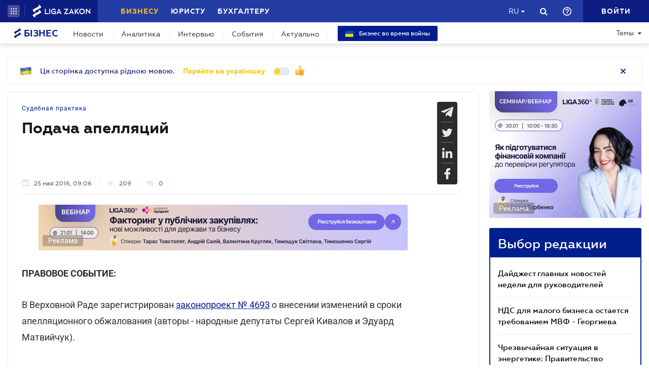

--- FILE ---
content_type: text/javascript
request_url: https://biz.ligazakon.net/js/dist/SJS/promoBannerByTag.min.js
body_size: 2769
content:
"use strict";$(document).ready((function(){var e,t,a=$(".wrapper-banner-by-tag"),r=$(".wrapper-banner-by-tag_image"),n=$(".close_promo_banner"),o=$(".banner-by-tag_image-close"),i=$(".btn-promo-banner_submit"),s="6LcfMkgUAAAAAOmzWe6krfV-cgR3MczaQVrqxUVR",p={},l={},c=!0,u="ru",d=1;function h(e){if(e.toString().length<=3){var t=new Date;return t.setTime(t.getTime()+24*e*60*60*1e3),t.setUTCHours(0,0,0,0),t.getTime()}return e.getTime()}function m(){setTimeout((function(){if(function(e){if("null"===e)return!0;var t=new Date;return new Date(+e).getTime()-t.getTime()<0}("True"==promoBannerCheckAuth&&isForUser?localStorage.getItem(popupBannerId+"_"+t):localStorage.getItem(popupBannerId)))switch(function(){if("#LEAD#"===popupBannerType){var t,a={anonymous:!0};if("ru"===siteLang?t=popUpLangRu:(u="ua",t=popUpLangUa),f("GET","".concat(requestToApi,"/lz-platforma/auth/v2.0/registration/recaptcha/invisible/public")).done((function(e){s=e.public,A(i)})).fail((function(){A(i)})),$(".popout-banner-input").each((function(e,t){a[$(t).attr("name")]=" ",p[$(t).attr("name")]=!1})),"True"==promoBannerCheckAuth)f("GET","".concat(requestToApi,"/lz-platforma/user/v1.0/userInfo"),u,"application/json").done((function(e){if(a.firstName){var r=$(".popout_firstName");r.prop("placeholder",t.firstNamePlaceholder),p.firstName=!1,e.name&&(p.firstName=!0,r.val(e.name),l.firstName=e.name),r.on("input",(function(e){b($(this),t)}))}if(a.email&&(p.email=!1,e.email&&(p.email=!0,$(".popout_email").val(e.email),l.email=e.email),_(i,t)),a.phone){var n=$(".popout_phone");p.phone=!1,e.phone&&(p.phone=!0,n.val(e.phone),l.phone=e.phone),$.getScript("/js/lib/jqueryPhoneMaskPopout.min.js",(function(){n.mask("+38 (999) 999-99-99"),k(n,t,!0)}))}g(p,i)}));else{if(a.firstName){var r=$(".popout_firstName");p.firstName=!1,r.prop("placeholder",t.firstNamePlaceholder),r.on("input",(function(e){b($(this),t)}))}if(a.email&&(p.email=!1,_(i,t)),a.phone){var n=$(".popout_phone");p.phone=!1,$.getScript("/js/lib/jqueryPhoneMaskPopout.min.js",(function(){n.mask("+38 (999) 999-99-99"),k(n,t,!1)}))}g(p,i)}popupBannerConsents&&($(".checks-set .consent-checkbox").each((function(e,t){p[$(t).attr("id")]=!1})),$(".checks-set .consent-checkbox").on("change",(function(e){var t;(t=$(this)).is(":checked")?(t.removeClass("error"),p[t.prop("id")]=!0):(t.addClass("error"),p[t.prop("id")]=!1),g(p,i)}))),g(p,i),$(".btn-promo-banner_submit").on("click",(function(t){var a=this;if(!g(p,i))return $(".popout_phone").trigger("blur"),$(".popout_firstName").trigger("input"),$(".popout_email").trigger("blur"),$(".consent-checkbox").trigger("change"),!1;t.preventDefault(),grecaptcha.reset(),y($(this),!0),grecaptcha.execute(),setTimeout((function(){c&&T($(a),!0)}),1e4),e=setInterval((function(){try{var e=$(document.body).find("div").last().find("iframe");-1!==e.attr("src").indexOf("recaptcha")&&e.closest("div").css("position","fixed")}catch(e){}}),2e3)}))}}(),a.hasClass("trigger_bottom")?(a.addClass("fixed_bottom"),$(".widget-ear-button").addClass("widget-ear-button_withcatfish_taglink"),$(".scroll-button").addClass("scroll-button_withcatfish_taglink"),$(".langwarning").addClass("with_catfish")):a.addClass("fixed-top"),r.hasClass("trigger_bottom")?(r.addClass("fixed_bottom"),$(".widget-ear-button").addClass("widget-ear-button_withcatfish"),$(".scroll-button").addClass("scroll-button_withcatfish"),$(".langwarning").addClass("with_catfish")):r.addClass("fixed-top"),popupBannerfrequency){case"day":d=1;break;case"week":d=7;break;case"month":var n=new Date;n.setUTCMonth(n.getUTCMonth()+1),n.setUTCHours(0,0,0,0),d=n}else a.remove(),$("#bannerByTag_captcha_container").remove()}),1e3*showPromoBannerAfterSeccond)}function f(e,t,a,r,n){return $.ajax({data:n,type:e,url:t,headers:{Accept:r,"Accept-Language":a},xhrFields:{withCredentials:!0}})}function g(e,t){return function(e){for(var t in e)if(!1===e[t])return!1;return!0}(e)?(t.removeClass("disabled"),!0):(t.addClass("disabled"),!1)}function b(e,t){0==e.val().trim().length?(e.addClass("input-error"),e.next().addClass("error").text(t.required_field),p[e.prop("name")]=!1):(l[e.prop("name")]=e.val(),e.removeClass("input-error"),e.next().removeClass("error"),p[e.prop("name")]=!0),g(p,$(".btn-promo-banner_submit"))}function _(e,t){var a=$(".popout_email");a.on("blur",(function(a){0==$(this).val().trim().length?($(this).addClass("input-error"),$(this).next().addClass("error").text(t.required_field),p[$(this).prop("name")]=!1):C($(this).val())?($(this).next().addClass("error").text(t.emailBanDomain),$(this).addClass("input-error"),p[$(this).prop("name")]=!1,g(p,e)):v($(this).val())?($(this).next().removeClass("error"),$(this).removeClass("input-error"),l[$(this).prop("name")]=$(this).val(),p[$(this).prop("name")]=!0,g(p,e)):($(this).next().addClass("error").text(t.emailPlainError),$(this).addClass("input-error"),p[$(this).prop("name")]=!1,g(p,e))})),a.on("input",(function(a){C($(this).val())?($(this).next().addClass("error").text(t.emailBanDomain),$(this).addClass("input-error"),p[$(this).prop("name")]=!1,g(p,e)):v($(this).val())?($(this).next().removeClass("error"),$(this).removeClass("input-error"),l[$(this).prop("name")]=$(this).val(),p[$(this).prop("name")]=!0,g(p,e)):$(this).val().length>0&&($(this).next().removeClass("error"),$(this).removeClass("input-error"),l[$(this).prop("name")]=$(this).val(),p[$(this).prop("name")]=!1,g(p,e))}))}function v(e){return/^(([^<>()\[\]\\.,;:\s@"]+(\.[^<>()\[\]\\.,;:\s@"]+)*)|(".+"))@((\[[0-9]{1,3}\.[0-9]{1,3}\.[0-9]{1,3}\.[0-9]{1,3}\])|(([a-zA-Z\-0-9]+\.)+[a-zA-Z]{2,}))$/.test(String(e).toLowerCase())}function C(e){return/(@drweb\.ru)|(@kaspersky\.ru)|(@kaspersky\.ua)|(@mail\.ru)|(@vk\.com)|(@ok\.com)|(@yandex\.ua)|(@yandex\.ru)|(@auto\.ru)|(@kinopoisk\.ru)/g.test(String(e).toLowerCase())}function w(e,t){var a=$("#popout_phone");fetch("".concat(requestToApi,"/api-utils/validate/v1.0/phone?phone=").concat(a.val(),")"),{method:"get",credentials:"include",headers:{"Content-Type":"application/json","Accept-Language":lang}}).then((function(e){return e.json()})).then((function(e){"INVALID"==e.errorCode||"BAD_PHONE_PREFIX"==e.errorCode||"BAD_PHONE_SUFFIX"==e.errorCode?(a.next().addClass("error"),a.addClass("input-error"),0===a.val().length?a.next().text(t.required_field):a.next().text(t.phoneError),p[a.prop("name")]=!1,g(p,i)):(a.next().removeClass("error"),a.removeClass("input-error"),l[a.prop("name")]=a.val(),p[a.prop("name")]=!0,g(p,i))}))}function k(e,t,a){a&&w(0,t),e.on("blur",(function(e){w(0,t)})),e.on("keyup",(function(e){var t=$(this);fetch("".concat(requestToApi,"/api-utils/validate/v1.0/phone?phone=").concat(t.val(),")"),{method:"get",credentials:"include",headers:{"Content-Type":"application/json","Accept-Language":lang}}).then((function(e){return e.json()})).then((function(e){"INVALID"==e.errorCode||"BAD_PHONE_PREFIX"==e.errorCode||"BAD_PHONE_SUFFIX"==e.errorCode?(p[t.prop("name")]=!1,g(p,i)):(t.next().removeClass("error"),t.removeClass("input-error"),l[t.prop("name")]=t.val(),p[t.prop("name")]=!0,g(p,i))}))}))}function x(e,t,a){e.next().addClass("error").html(a.message[t]),e.addClass("input-error"),p[e.prop("name")]=!1}function y(e,t){t&&e.addClass("show-loader"),e.addClass("disabled")}function T(e,t){e.removeClass("disabled"),t&&e.removeClass("show-loader")}function A(e){$(".wrapper-banner-by-tag").append('<script src="https://www.google.com/recaptcha/api.js?onload=loadCaptchaBannerByTag&render=explicit" async defer><\/script>'),window.loadCaptchaBannerByTag=function(){grecaptcha.render("bannerByTag_captcha_container",{sitekey:s,callback:function(t){c=!1,y(e,!0),l["g-recaptcha-response"]=t,l.lz_source=function(e){var t=document.cookie;t=t.split(";");for(var a=0;a<t.length;a++){var r=t[a].split("=");if(r[0].trim()==e)return r[1]}}("lz_source"),l.productCode=popupBannerProductAlias,l.popup_alias=popupBannerId,f("POST","".concat(requestToApi,"/lz-platforma/crm/v1.0/addLead/").concat(popupBannerId),u,"application/json",l).done((function(t){t.isOk?$(".banner-by-tag").hasClass("banner-by-tag_withform")?(a.removeAttr("id"),$(".wrapper-banner-by-tag").addClass("sended"),$(".banner-by-tag__text_sended_ok").show(),setTimeout((function(){n.trigger("click")}),5e3)):(n.trigger("click"),mainTooltip($(".main-tooltip"),"main-tooltip_success","change_success")):(t.message.email&&x($(".popout_email"),"email",t),t.message.firstName&&x($(".popout_firstName"),"firstName",t),t.message.phone&&x($(".popout_phone"),"phone",t),g(p,e),c=!0,T(e,!0))})).fail((function(){$(".banner-by-tag").hasClass("banner-by-tag_withform")?(a.removeAttr("id"),$(".wrapper-banner-by-tag").addClass("sended"),$(".banner-by-tag__text_sended_false").show(),setTimeout((function(){a.attr("id","expanded-popout"),$(".wrapper-banner-by-tag").removeClass("sended"),$(".banner-by-tag__text_sended_false").hide()}),5e3)):($(".server_error").css("display","block"),c=!0,T(e,!0),mainTooltip($(".main-tooltip"),"main-tooltip_error","response_server_error"))}))},hl:"uk"})}}fetch("/api/platformaheader/GetUserInfo",{method:"get",headers:{"Content-Type":"application/json"}}).then((function(e){return!(!e.ok||204==e.status)&&e.json()})).then((function(e){e&&e.isAuthenticated?(t=e.externalID,m()):m()})),$(".promo-banner-chevron").on("click",(function(e){"expanded-popout"==a.attr("id")?a.removeAttr("id"):a.attr("id","expanded-popout")})),n.on("click",(function(){$(this).closest(".wrapper-banner-by-tag").remove(),$("#bannerByTag_captcha_container").remove(),$(".widget-ear-button").removeClass("widget-ear-button_withcatfish"),$(".widget-ear-button").removeClass("widget-ear-button_withcatfish_taglink"),$(".scroll-button").removeClass("scroll-button_withcatfish_taglink"),$(".scroll-button").removeClass("scroll-button_withcatfish_taglink_taglink"),$(".langwarning").removeClass("with_catfish"),e&&clearInterval(e),"True"==promoBannerCheckAuth&&isForUser?localStorage.setItem(popupBannerId+"_"+t,h(d)):localStorage.setItem(popupBannerId,h(d))})),$(".btn-promo-banner_link").on("click",(function(){n.trigger("click")})),o.on("click",(function(){$(this).closest(".wrapper-banner-by-tag_image").remove(),$(".widget-ear-button").removeClass("widget-ear-button_withcatfish"),$(".scroll-button").removeClass("scroll-button_withcatfish"),$(".langwarning").removeClass("with_catfish"),"True"==promoBannerCheckAuth&&isForUser?localStorage.setItem(popupBannerId+"_"+t,h(d)):localStorage.setItem(popupBannerId,h(d))})),$(".banner-by-tag_image-link").on("click",(function(){o.trigger("click")}))}));